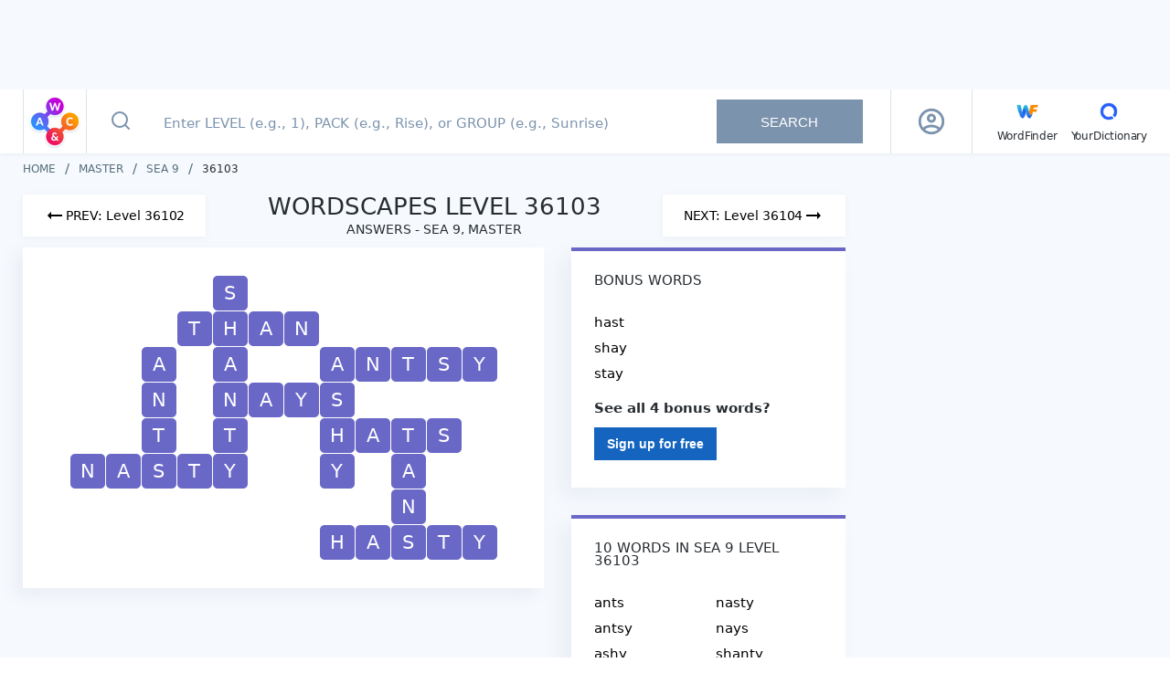

--- FILE ---
content_type: text/javascript
request_url: https://wordscapes.yourdictionary.com/static/js/8.a0e6d5594139c21121a5.js
body_size: 786
content:
(window.webpackJsonp=window.webpackJsonp||[]).push([[8],{"2MgV":function(t,a,e){var o=e("OCvm");o.__esModule&&(o=o.default),"string"==typeof o&&(o=[[t.i,o,""]]),o.locals&&(t.exports=o.locals),(0,e("SZ7m").default)("5d9e8ca6",o,!0,{})},OCvm:function(t,a,e){(a=e("JPst")(!1)).push([t.i,".board[data-v-e2824902]{background-color:#fff;-webkit-box-shadow:-8px 8px 16px 0 rgba(124,147,173,.1);box-shadow:-8px 8px 16px 0 rgba(124,147,173,.1);margin-bottom:20px;padding:20px 0}.board table[data-v-e2824902]{border-collapse:initial;border-spacing:1px;margin:auto}.board table td[data-v-e2824902]{background-color:#f30089;border-radius:5px;color:#fff;font-size:21px;height:30px;line-height:28px;text-align:center;width:30px}@media(min-width: 768px){.board[data-v-e2824902]{height:-webkit-max-content;height:-moz-max-content;height:max-content;margin-bottom:30px;padding:30px 0}.board table td[data-v-e2824902]{height:34px;width:34px}}@media(min-width: 1025px){.board table td[data-v-e2824902]{height:38px;width:38px}}",""]),t.exports=a},cmNb:function(t,a,e){"use strict";e.r(a);var o={name:"Board",props:{board:{type:Object,required:!0},color:{type:String,default:"#bf45f3"}},data:function(){return{}},methods:{splitRow:function(t){return t.split(",").map((function(t){return t.replace("·","")}))}}},r=(e("fIJF"),e("KHd+")),n=Object(r.a)(o,(function(){var t=this,a=t._self._c;return a("div",{staticClass:"board"},[a("table",t._l(t.board.rows,(function(e,o){return a("tr",{key:o},t._l(t.splitRow(e),(function(e,o){return a("td",{key:o,style:{backgroundColor:""===e?"#ffffff":t.color}},[t._v("\n\t\t\t\t"+t._s(e)+"\n\t\t\t")])})),0)})),0)])}),[],!1,null,"e2824902",null);a.default=n.exports},fIJF:function(t,a,e){"use strict";e("2MgV")}}]);
//# sourceMappingURL=8.a0e6d5594139c21121a5.js.map